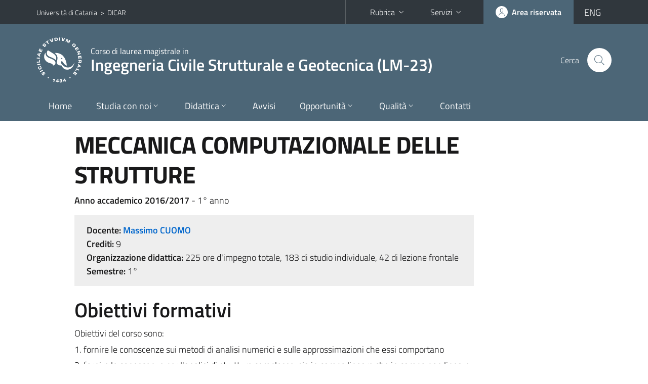

--- FILE ---
content_type: text/html; charset=utf-8
request_url: https://www.dicar.unict.it/corsi/lm-23-geo/insegnamenti/?cod=4070
body_size: 9241
content:
<!DOCTYPE html>
<html lang="it">
<head>
<meta charset="utf-8">
<title>Scheda insegnamento | Corso di laurea magistrale in Ingegneria Civile Strutturale e Geotecnica (LM-23)</title>
<meta name="viewport" content="width=device-width,initial-scale=1,shrink-to-fit=no">
<meta name="Generator" content="Drupal 7 (http://drupal.org)">
<link rel="shortcut icon" href="https://www.dicar.unict.it/sites/all/themes/id_theme_sd/favicon.ico" type="image/vnd.microsoft.icon">
<link href="/bootstrap-italia/css/bootstrap-italia.min.css" rel="stylesheet">
<link type="text/css" rel="stylesheet" href="https://www.dicar.unict.it/sites/default/files/css/css_xE-rWrJf-fncB6ztZfd2huxqgxu4WO-qwma6Xer30m4.css" media="all">
<link type="text/css" rel="stylesheet" href="https://www.dicar.unict.it/sites/default/files/css/css_5pO73qc-z-zv4xoH8aIAp_Prq1thKg1qz9beR7eKaZg.css" media="all">
<link type="text/css" rel="stylesheet" href="https://www.dicar.unict.it/sites/default/files/css/css_DFpy4IbPE_bJEEmy5Ynr8ppwHxqt_JT078n5loaAFs8.css" media="all">
<style type="text/css" media="all">
<!--/*--><![CDATA[/*><!--*/
.skiplinks{background-color:#fff}#menu-di-servizio .dropdown-menu,.it-header-slim-right-zone .dropdown-menu{z-index:9999}#menu-servizi{z-index:1001}#nav10.navbar-collapsable{z-index:1000!important}#nav10.navbar-collapsable .close-div{background-color:transparent}
.unict-grey .it-header-slim-wrapper .btn-full,.unict-grey .it-header-center-wrapper,.unict-grey .back-to-top,.unict-grey .btn-primary,.unict-grey #home-sd h2{background-color:#4c6677}.unict-grey .bg-primary{background-color:#4c6677!important}.unict-grey .text-primary{color:#4c6677!important}.unict-grey .it-header-slim-wrapper .btn-full:hover,.unict-grey .btn-primary:hover,.unict-grey .back-to-top:hover{background-color:#415566;color:#fff!important}.unict-grey .it-header-slim-wrapper .btn-full:active,.unict-grey .btn-primary:active{background-color:#345!important}.unict-grey .it-header-slim-wrapper .btn-full .icon-primary,.unict-grey .it-header-center-wrapper .it-header-center-content-wrapper .it-search-wrapper a.rounded-icon svg,.unict-grey .btn-primary .icon-primary{fill:#4c6677!important}.unict-grey .it-footer-main{background-color:#345}.unict-grey .it-footer-small-prints{background-color:#234}@media(min-width:992px){.unict-grey .it-header-navbar-wrapper{background-color:#4c6677}}@media(max-width:991px){.unict-grey .it-header-center-wrapper .it-header-center-content-wrapper .it-search-wrapper a.rounded-icon svg{fill:#fff!important}.unict-grey .it-header-slim-wrapper .btn-full,.unict-grey .it-header-slim-wrapper .btn-full:hover{background-color:transparent}.unict-grey .it-nav-wrapper .navbar .navbar-collapsable .navbar-nav li a.nav-link{color:#4c6677}.unict-grey .it-nav-wrapper .navbar .navbar-collapsable .navbar-nav li a.nav-link.active{border-left-color:#4c6677}.unict-grey #it-main-menu .nav-item svg{fill:#4c6677}}

/*]]>*/-->
</style>
<link type="text/css" rel="stylesheet" href="https://www.dicar.unict.it/sites/default/files/css/css_QgE7281FEOkrWeTNv4ub8esodNXZsEmlIJXPOBl7PNU.css" media="all">
<script type="text/javascript" src="//code.jquery.com/jquery-2.2.4.min.js"></script>
<script type="text/javascript">
<!--//--><![CDATA[//><!--
window.jQuery || document.write("<script src='/sites/all/modules/jquery_update/replace/jquery/2.2/jquery.min.js'>\x3C/script>")
//--><!]]>
</script>
<script type="text/javascript" src="https://www.dicar.unict.it/sites/default/files/js/js_GOikDsJOX04Aww72M-XK1hkq4qiL_1XgGsRdkL0XlDo.js"></script>
<script type="text/javascript" src="https://www.dicar.unict.it/sites/default/files/js/js_onbE0n0cQY6KTDQtHO_E27UBymFC-RuqypZZ6Zxez-o.js"></script>
<script type="text/javascript" src="https://www.dicar.unict.it/sites/default/files/js/js_OsIio96kfQjrQLgdX7Z98JgqlQrkMteE0Xu5bLvDjAg.js"></script>
<script type="text/javascript">
<!--//--><![CDATA[//><!--
jQuery.extend(Drupal.settings, {"basePath":"\/","pathPrefix":"it\/","setHasJsCookie":0,"ajaxPageState":{"theme":"id_theme_sd","theme_token":"cPE52s8KM2XTm8J5vNVQUEdD9WNPh-S3kSptrbkbnzQ","js":{"\/\/code.jquery.com\/jquery-2.2.4.min.js":1,"0":1,"misc\/jquery-extend-3.4.0.js":1,"misc\/jquery-html-prefilter-3.5.0-backport.js":1,"misc\/jquery.once.js":1,"misc\/drupal.js":1,"sites\/all\/modules\/jquery_update\/js\/jquery_browser.js":1,"misc\/form-single-submit.js":1,"public:\/\/languages\/it_sU1ON9TGVIfpwvu6UCGADJaUqVqLwKZEZn9D0iqQ1lw.js":1,"sites\/all\/libraries\/colorbox\/jquery.colorbox-min.js":1,"sites\/all\/modules\/colorbox\/js\/colorbox.js":1,"sites\/all\/modules\/colorbox\/styles\/default\/colorbox_style.js":1,"sites\/all\/modules\/colorbox\/js\/colorbox_load.js":1,"sites\/all\/modules\/colorbox\/js\/colorbox_inline.js":1},"css":{"modules\/system\/system.base.css":1,"modules\/system\/system.menus.css":1,"modules\/system\/system.messages.css":1,"modules\/system\/system.theme.css":1,"modules\/field\/theme\/field.css":1,"modules\/node\/node.css":1,"modules\/search\/search.css":1,"modules\/user\/user.css":1,"sites\/all\/modules\/views\/css\/views.css":1,"sites\/all\/modules\/ckeditor\/css\/ckeditor.css":1,"sites\/all\/modules\/colorbox\/styles\/default\/colorbox_style.css":1,"sites\/all\/modules\/ctools\/css\/ctools.css":1,"0":1,"1":1,"sites\/all\/themes\/id_theme\/style.css":1,"sites\/all\/themes\/id_theme_sd\/sd.css":1}},"colorbox":{"opacity":"0.85","current":"{current} of {total}","previous":"\u00ab Prev","next":"Next \u00bb","close":"Close","maxWidth":"98%","maxHeight":"98%","fixed":true,"mobiledetect":true,"mobiledevicewidth":"480px","file_public_path":"\/sites\/default\/files","specificPagesDefaultValue":"admin*\nimagebrowser*\nimg_assist*\nimce*\nnode\/add\/*\nnode\/*\/edit\nprint\/*\nprintpdf\/*\nsystem\/ajax\nsystem\/ajax\/*"},"urlIsAjaxTrusted":{"\/it\/search\/node":true}});
//--><!]]>
</script>
</head>
<body class="html not-front not-logged-in no-sidebars page-corsi page-corsi-lm-23-geo page-corsi-lm-23-geo-insegnamenti i18n-it sd239 unict-grey cds cdslm-23-geo cds-scheda-insegnamento">
<div class="skiplinks"><a class="sr-only sr-only-focusable" href="#it-main" accesskey="c">Vai al contenuto principale</a><a class="sr-only sr-only-focusable" href="#it-main-menu" accesskey="n">Vai al menu di navigazione</a></div>
<header class="it-header-wrapper">
<div class="it-header-slim-wrapper">
<div class="container">
<div class="row"><div class="col-12">
<div class="it-header-slim-wrapper-content">
<span class="d-none d-lg-block navbar-brand"><a href="https://www.unict.it">Università di Catania</a> &nbsp;&gt;&nbsp; <a href="/it">DICAR</a></span>
<div class="nav-mobile"><nav aria-label="Navigazione accessoria">
<a class="it-opener d-lg-none mr-1" href="https://www.unict.it" aria-hidden="true" tabindex="-1">Università di Catania</a><a class="it-opener d-lg-none" data-toggle="collapse" href="#menu-di-servizio" role="button" aria-expanded="false" aria-controls="menu-di-servizio" title="Apri il menu di servizio"><svg class="icon" role="img"><use href="/bootstrap-italia/svg/sprite.svg#it-expand"></use></svg></a>
<div class="link-list-wrapper collapse" id="menu-di-servizio">
<ul class="link-list border-right-0 pr-0">
<li class="dropdown"><a class="list-item dropdown-toggle" href="#" role="button" data-toggle="dropdown" aria-expanded="false">Rubrica<svg class="icon d-none d-lg-block" role="img"><use href="/bootstrap-italia/svg/sprite.svg#it-expand"></use></svg></a>
<div class="dropdown-menu"><div class="row"><div class="col-12 px-3">
<form action="https://www.unict.it/content/cerca-nella-rubrica" method="post" id="rubrica-form" accept-charset="UTF-8" class="unict-form">
<div class="container">
<div class="form-row"><label for="input-01" class="sr-only">Cerca nella rubrica per cognome</label><input required id="input-01" name="trova" type="text" class="form-control" autocomplete="family-name" placeholder="Cerca nella rubrica per cognome"></div>
<div class="form-row mt-2 mb-1"><input type="submit" class="btn btn-primary btn-xs py-1" value="CERCA"></div>
</div>
</form>
</div></div></div></li>
<li class="dropdown"><a class="list-item dropdown-toggle" href="#" role="button" data-toggle="dropdown" aria-expanded="false">Servizi<svg class="icon d-none d-lg-block" role="img"><use href="/bootstrap-italia/svg/sprite.svg#it-expand"></use></svg></a>
<div class="dropdown-menu" id="menu-servizi"><div class="row"><div class="col-12"><div class="link-list-wrapper">
<ul>
<li><a class="list-item" href="https://studenti.smartedu.unict.it" target="_blank" rel="noopener"><span>Portale studenti</span></a></li>
<li><a class="list-item" href="https://docenti.smartedu.unict.it/docenti/" target="_blank" rel="noopener"><span>Portale docenti / didattica</span></a></li>
<li><a class="list-item" href="https://intranet.unict.it" target="_blank" rel="noopener"><span>Portale personale</span></a></li>
<li><a class="list-item" href="https://segreterie.smartedu.unict.it" target="_blank" rel="noopener"><span>Portale segreterie</span></a></li>
<li><a class="list-item" href="https://www.sida.unict.it" target="_blank" rel="noopener"><span>Biblioteca digitale</span></a></li>
<li><a class="list-item" href="https://webmail365.unict.it" target="_blank" rel="noopener"><span>Webmail studenti</span></a></li>
<li><a class="list-item" href="https://webmail.unict.it" target="_blank" rel="noopener"><span>Webmail docenti e personale</span></a></li>
<li><a class="list-item" href="https://studium.unict.it" target="_blank" rel="noopener"><span>E-learning / Studium</span></a></li>
<li><a class="list-item" href="https://www.unict.it/servizi/servizi-web"><span>Servizi informatici</span></a></li>
<li><a class="list-item" href="https://www.unict.it/servizi"><span><strong>Tutti i servizi</strong> &raquo;</span></a></li>
</ul>
</div></div></div></div></li>
</ul>
</div>
</nav></div>
<div class="it-header-slim-right-zone">
<a class="btn btn-icon btn-full" href="/content/login-cas"><span class="rounded-icon"><svg class="icon icon-primary" role="img" aria-label="Accedi all'area riservata"><use href="/bootstrap-italia/svg/sprite.svg#it-user"></use></svg></span><span class="d-none d-lg-block">Area riservata</span></a>
<div class="nav-item"><a class="nav-link py-0" href="/en" id="lansw"><span>ENG</span></a></div>
</div>
</div>
</div></div>
</div>
</div>
<div class="it-nav-wrapper">
<div class="it-header-center-wrapper">
<div class="container">
<div class="row"><div class="col-12">
<div class="it-header-center-content-wrapper">
<div class="it-brand-wrapper"><a href="/corsi/lm-23-geo"><img src="/sites/all/themes/id_theme/unict.svg" alt="Logo UniCt" class="icon unict"><div class="it-brand-text"><h3>Corso di laurea magistrale in</h3><h2>Ingegneria Civile Strutturale e Geotecnica (LM-23)</h2></div></a></div>
<div class="it-right-zone"><div class="it-search-wrapper"><span class="d-none d-md-block">Cerca</span><a class="search-link rounded-icon" href="#" data-target="#searchModal" data-toggle="modal" aria-label="Cerca" title="Cerca"><svg class="icon" role="img"><use href="/bootstrap-italia/svg/sprite.svg#it-search"></use></svg></a></div>
</div>
</div>
</div></div>
</div>
</div>
<div class="it-header-navbar-wrapper">
<div class="container">
<div class="row"><div class="col-12">
<nav class="navbar navbar-expand-lg" aria-label="Navigazione principale">
<button class="custom-navbar-toggler" type="button" aria-controls="nav10" aria-expanded="false" aria-label="attiva / disattiva la navigazione" data-target="#nav10"><svg class="icon" role="img"><use href="/bootstrap-italia/svg/sprite.svg#it-burger"></use></svg></button>
<div class="navbar-collapsable" id="nav10">
<div class="overlay"></div>
<div class="close-div"><button class="close-menu border-0" type="button" aria-label="chiudi"><svg class="icon icon-white" role="img"><use href="/bootstrap-italia/svg/sprite.svg#it-close-big"></use></svg></button></div>
<div class="menu-wrapper" id="it-main-menu">
<ul class="navbar-nav">
<li class="nav-item"><a class="nav-link" href="/corsi/lm-23-geo">Home</a></li>
<li class="nav-item dropdown"><a class="nav-link dropdown-toggle" href="#" data-toggle="dropdown" aria-expanded="false">Studia con noi<svg class="icon icon-xs"><use href="/bootstrap-italia/svg/sprite.svg#it-expand"></use></svg></a>
<div class="dropdown-menu"><div class="link-list-wrapper"><ul class="link-list text-nowrap">
<li><a class="list-item" href="/it/corsi/lm-23-geo/presentazione-del-corso">Presentazione del corso</a></li>
<li><a class="list-item" href="/it/corsi/lm-23-geo/obiettivi-formativi">Obiettivi formativi</a></li>
<li><a class="list-item" href="/it/corsi/lm-23-geo/sbocchi-professionali">Sbocchi professionali</a></li>
<li><a class="list-item" href="/it/corsi/lm-23-geo/regolamento-didattico-del-corso-di-laurea">Regolamento didattico</a></li>
<li><a class="list-item" href="/it/corsi/lm-23-geo/piani-di-studio">Piani di studio</a></li>
<li><a class="list-item" href="/it/corsi/lm-23-geo/scheda-unica-annuale">Scheda Unica Annuale</a></li>
<li><a class="list-item" href="/it/corsi/lm-23-geo/requisiti-di-ammissione">Requisiti di ammissione</a></li>
<li><a class="list-item" href="/it/corsi/lm-23-geo/come-iscriversi">Come iscriversi</a></li>
<li><a class="list-item" href="/it/corsi/lm-23-geo/orientamento-ingresso">Orientamento in ingresso</a></li>
<li><a class="list-item" href="/it/corsi/lm-23-geo/calendario-accademico">Calendario Accademico</a></li>
<li><a class="list-item" href="/it/corsi/lm-23-geo/date-la-presentazione-dei-piani-di-studio">Date di presentazione dei Piani di Studio</a></li>
<li><a class="list-item" href="/it/corsi/lm-23-geo/ordinamento">Ordinamento (RAD)</a></li>
</ul></div></div></li>
<li class="nav-item d-lg-flex dropdown"><a class="nav-link dropdown-toggle" href="#" data-toggle="dropdown" aria-expanded="false">Didattica<svg class="icon icon-xs"><use href="/bootstrap-italia/svg/sprite.svg#it-expand"></use></svg></a>
<div class="dropdown-menu"><div class="link-list-wrapper"><ul class="link-list text-nowrap">
<li><a class="list-item left-icon text-nowrap" href="/corsi/lm-23-geo/orario-lezioni"><svg class="icon icon-sm icon-primary left"><use href="/bootstrap-italia/svg/sprite.svg#it-presentation"></use></svg><span>Orario delle lezioni</span></a></li>
<li><a class="list-item left-icon" href="/corsi/lm-23-geo/docenti"><img src="/sites/all/themes/id_theme_sd/docenti_primary.svg" class="icon" alt="" style="width:20px;height:20px;margin:10px 10px 10px 2px"><span>Docenti</span></a></li>
<li><a class="list-item left-icon" href="/corsi/lm-23-geo/programmi"><svg class="icon icon-sm icon-primary left"><use href="/bootstrap-italia/svg/sprite.svg#it-files"></use></svg><span>Programmi</span></a></li>
<li><a class="list-item left-icon" href="/corsi/lm-23-geo/esami"><svg class="icon icon-sm icon-primary left"><use href="/bootstrap-italia/svg/sprite.svg#it-calendar"></use></svg><span>Calendario esami</span></a></li>
<li><a class="list-item left-icon" href="/it/corsi/lm-23-geo/lauree"><svg class="icon icon-sm icon-primary left"><use href="/bootstrap-italia/svg/sprite.svg#it-bookmark"></use></svg><span>Lauree</span></a></li>
</ul></div></div></li>
<li class="nav-item d-lg-flex"><a class="nav-link" href="/corsi/lm-23-geo/avvisi">Avvisi</a></li>
<li class="nav-item dropdown"><a class="nav-link dropdown-toggle" href="#" data-toggle="dropdown" aria-expanded="false">Opportunit&agrave;<svg class="icon icon-xs"><use href="/bootstrap-italia/svg/sprite.svg#it-expand"></use></svg></a>
<div class="dropdown-menu"><div class="link-list-wrapper"><ul class="link-list text-nowrap">
<li><a class="list-item" href="/it/corsi/lm-23-geo/altre-attività-formative">Altre attivit&agrave; formative</a></li>
<li><a class="list-item" href="/it/corsi/lm-23-geo/stage-e-tirocini">Stage e tirocini</a></li>
<li><a class="list-item" href="/it/international">Mobilit&agrave; internazionale</a></li>
<li><a class="list-item" href="/it/corsi/lm-23-geo/orientamento-al-lavoro">Orientamento al lavoro</a></li>
<li><a class="list-item" href="/it/corsi/lm-23-geo/visite-tecniche">Visite tecniche</a></li>
<li><a class="list-item" href="/it/corsi/lm-23-geo/assemblee-studenti">Assemblee Studenti</a></li>
</ul></div></div></li>
<li class="nav-item dropdown"><a class="nav-link dropdown-toggle" href="#" data-toggle="dropdown" aria-expanded="false">Qualità<svg class="icon icon-xs"><use href="/bootstrap-italia/svg/sprite.svg#it-expand"></use></svg></a>
<div class="dropdown-menu"><div class="link-list-wrapper"><ul class="link-list text-nowrap">
<li><a class="list-item" href="/it/corsi/lm-23-geo/assicurazione-qualità-nel-cds">Assicurazione Qualità nel CdS</a></li>
<li><a class="list-item" href="/it/corsi/lm-23-geo/gruppo-di-gestione-di-aq">Gruppo di Gestione di AQ</a></li>
<li><a class="list-item" href="/docenti/giuseppe.margani">Garante degli Studenti</a></li>
<li><a class="list-item" href="/it/corsi/lm-23-geo/incontri-con-le-parti-sociali">Incontri con le Parti Sociali</a></li>
<li><a class="list-item" href="/it/corsi/lm-23-geo/comitato-di-indirizzo">Comitato di Indirizzo</a></li>
<li><a class="list-item" href="/it/corsi/lm-23-geo/valutazione-degli-studenti">Valutazione degli Studenti e Studentesse - OPIS</a></li>
</ul></div></div></li>
<li class="nav-item"><a class="nav-link" href="/corsi/lm-23-geo/contatti">Contatti</a></li>
<li class="nav-item d-lg-none"><a class="nav-link" href="/">Il dipartimento</a></li>
</ul>
</div>
</div>
</nav>
</div></div>
</div>
</div>
</div>
</header>
<main id="it-main">
<section id="content">
<div class="container">
<div class="row">
<div class="offset-lg-1 col-lg-8 col-md-12 px-3 px-sm-0">
<h1>MECCANICA COMPUTAZIONALE DELLE STRUTTURE</h1>
<b>Anno accademico 2016/2017</b> - 1&deg; anno<br>
<div class="section section-muted mt-3 mb-4 px-4 py-3">
<b>Docente:</b> <a href="/corsi/lm-23-geo/docenti/massino.cuomo" class="text-decoration-none"><b>Massimo CUOMO</b></a><br>
<b>Crediti:</b> 9<br>
<b>Organizzazione didattica:</b> 225 ore d'impegno totale, 183 di studio individuale, 42 di lezione frontale<br>
<b>Semestre:</b> 1&deg;<br>

</div>
<h2 class="fw600">Obiettivi formativi</h2><div class="testi"><p>Obiettivi del corso sono:</p>

<p>1. fornire le conoscenze sui metodi di analisi numerici e sulle approssimazioni che essi comportano</p>

<p>2. fornire le conoscenze per l&#39;analisi di strutture complesse, sia in campo lineare che in campo non lineare;</p>

<p>3. mettere gli studenti in condizioni di poter utilizzare con consapevolezza un codice di calcolo numerico;</p>

<p>La metodologia didattica del corso prevede lezioni frontali, esercizi scritti ed esercitazioni al computer.</p></div><br>
<h2 class="fw600">Prerequisiti richiesti</h2><div class="testi"><p>N.A.</p></div><br>
<h2 class="fw600">Frequenza lezioni</h2><div class="testi"><p style="text-align:justify">La frequenza delle lezioni, pur non essendo obbligatoria, &egrave; fortemente consigliata in quanto si tratta di un corso fortemente applicativo, per cui le competenze richieste per il superamento dell&#39;esame difficilmente possono essere acquisite mediante uno studio non guidato.</p></div><br>
<h2 class="fw600">Contenuti del corso</h2><div class="testi"><table align="center" border="" cellpadding="0" cellspacing="0" style="height:24px; width:645px">
	<tbody>
		<tr>
			<td style="width:465px">
			<table align="center" border="" cellpadding="0" cellspacing="0" style="height:1px; width:695px">
				<tbody>
					<tr>
						<td style="width:465px">
						<table align="center" border="" cellpadding="0" cellspacing="0" style="width:645px">
							<tbody>
								<tr>
									<td style="width:465px">
									<p><strong>1. METODI DELL&#39;ANALISI STRUTTURALE </strong></p>

									<ol>
										<li>Il metodo degli spostamenti</li>
										<li>I metodi variazionali: stazionariet&agrave; dell&rsquo;energia potenziale totale</li>
										<li>Il principio dei lavori virtuali</li>
									</ol>

									<p style="margin-left:39.6pt"> </p>

									<ol>
										<li><strong>MATRICE DI RIGIDEZZA</strong>

										<ol>
											<li>Positivit&agrave; della matrice di rigidezza</li>
											<li>Metodo diretto di costruzioni della matrice di rigidezza: significato dei termini</li>
											<li>Semiampiezza di banda</li>
										</ol>
										</li>
									</ol>

									<p style="margin-left:39.6pt"> </p>

									<ol>
										<li><strong>STRUTTURE A NUMERO FINITO DI g.d.l. - TRAVATURE RETICOLARI</strong>

										<ol>
											<li>Matrice di rigidezza - Assemblaggio</li>
											<li>Forze nodali equivalenti a deformazioni impresse e cedimenti</li>
											<li>post-processamento e analisi dei risultati</li>
											<li>matrice di massa</li>
										</ol>
										</li>
									</ol>

									<p style="margin-left:39.6pt"> </p>

									<ol>
										<li><strong>Metodi di soluzione variazionali per i sistemi continui</strong>

										<ol>
											<li>Metodi di approssimazione: Differenze finite, residui pesati</li>
											<li>Metodo di Ritz
											<ol>
												<li>Metodo di Ritz - Galerkin</li>
												<li>Metodo di Petrov - Galerkin</li>
											</ol>
											</li>
											<li>Metodo degli Elementi Finiti</li>
											<li>Convergenza e stabilit&agrave; della soluzione. Problemi numerici</li>
										</ol>
										</li>
									</ol>

									<p style="margin-left:39.6pt"> </p>

									<ol>
										<li><strong>Analisi di strutture continue (2D)</strong>

										<ol>
											<li>Il metodo degli Elementi Finiti per sistemi continui
											<ol>
												<li>Elementi Lagrangiani</li>
												<li>Elementi Isoparametrici e integrazione numerica</li>
												<li>Carichi nodali equivalenti</li>
												<li>Post-processamento e valutazione delle tensioni</li>
												<li>Stima dell&#39;errore e Convergenza del metodo</li>
												<li>Problemi di locking</li>
											</ol>
											</li>
											<li>Problemi stazionari</li>
											<li>Problemi dipendenti dal tempo - Semidiscretizzazione</li>
										</ol>
										</li>
									</ol>

									<p style="margin-left:39.6pt"> </p>

									<ol>
										<li><strong>STRUTTURE INTELAIATE</strong>

										<ol>
											<li>Funzioni di forma di Hermite</li>
											<li>Metodo generale per i calcolo delle funzioni di forma</li>
											<li>Matrice di rigidezza e di massa</li>
											<li>Forze nodali equivalenti</li>
											<li>Post-processamento dei risultati e errori</li>
										</ol>
										</li>
									</ol>

									<p style="margin-left:39.6pt"> </p>

									<ol>
										<li><strong>Analisi non lineare col M.E.F</strong>.

										<ol>
											<li>Elementi di analisi incrementale
											<ol>
												<li>Metodo di Newton - Equazioni residuali</li>
												<li>Metodi impliciti ed esplicit</li>
											</ol>
											</li>
											<li>Non linearit&agrave; materiali
											<ol>
												<li>Materiale elastoplastico</li>
												<li>Sistemi elasto-plastici reticolari</li>
												<li>Travi elasto-plastiche con cerniere concentrate e a plasticit&agrave; diffusa</li>
												<li>Cenni alla plasticit&agrave; per sistemi continui</li>
											</ol>
											</li>
											<li>Non linearit&agrave; geometrica
											<ol>
												<li>Matrice di rigidezza geometrica</li>
												<li>Analisi di stabilit&agrave; linearizzata</li>
												<li>Analisi incrementale ed effetti P-Delta</li>
											</ol>
											</li>
										</ol>
										</li>
									</ol>

									<p style="margin-left:61.2pt"> </p>

									<ol>
										<li><strong>LE PIASTRE PIANE</strong>

										<ol>
											<li>Le equazioni delle piastre elastiche
											<ol>
												<li>Ipotesi di Kirchhoff &ndash; Love</li>
												<li>Sollecitazioni e deformazioni generalizzate</li>
												<li>Equazioni di equilibrio delle piastre e condizioni al contorno</li>
												<li>Piastre rettangolari con varie condizioni al bordo</li>
												<li>Soluzioni variazionali</li>
												<li>Equazioni di von Karman</li>
												<li>Stabilit&agrave; delle piastre</li>
											</ol>
											</li>
											<li>Elementi finiti guscio
											<ol>
												<li>Gradi di libert&agrave;</li>
												<li>Interpolazione della normale</li>
												<li>Problemi di locking&ndash; Elementi misti</li>
											</ol>
											</li>
										</ol>
										</li>
									</ol>

									<p style="margin-left:61.2pt"> </p>

									<ol>
										<li><strong>Gusci (cenni)</strong>

										<ol>
											<li>Soluzione membranale
											<ol>
												<li>Gusci sferici (cupole)</li>
												<li>Coperture cilindriche</li>
											</ol>
											</li>
											<li>Soluzione flessionale
											<ol>
												<li>Cilindri soggetti a carico assial-simmetrico (serbatoi)</li>
											</ol>
											</li>
										</ol>
										</li>
									</ol>

									<p style="margin-left:36.0pt"> </p>

									<p>&nbsp;</p>									</td>
								</tr>
							</tbody>
						</table>
						</td>
					</tr>
				</tbody>
			</table>
			</td>
			<td style="width:180px"> </td>
		</tr>
	</tbody>
</table></div><br>
<h2 class="fw600">Testi di riferimento</h2><div class="testi"><table border="" cellpadding="0" cellspacing="0">
	<tbody>
		<tr>
			<td style="width:457px">
			<p>1. J. N. Reddy &ndash; An Introduction to the Finite Element Method [Reddy]</p>
			</td>
		</tr>
		<tr>
			<td style="width:457px">
			<p>2. L. Corradi Dell&rsquo;Acqua &ndash; Meccanica delle Strutture - Vol. 2 e Vol. 3 [MdS]</p>
			</td>
		</tr>
		<tr>
			<td style="width:457px">
			<p>3. Zinkiewicz &ndash; Taylor &ndash; The Finite Element Method , Vol. 1 [ZFEM]</p>
			</td>
		</tr>
	</tbody>
</table></div><br>
<br>
<h2 class="fw600">Programmazione del corso</h2>
<div class="table-responsive-xl mb-3"><table class="table table-sm table-font-small">
<thead class="thead-light"><tr><th>&nbsp;</th><th>Argomenti</th><th>Riferimenti&nbsp;testi</th></tr></thead>
<tr><td>1</td><td cmi>1. METODI DELL'ANALISI STRUTTURALE  1.1.	Il metodo degli spostamenti 1.2.	I metodi variazionali: stazionarietà dell’energia potenziale totale 1.3.	Il principio dei lavori virtuali</td><td>MdS - 2,  Cap. 11.1 Reddy, Cap.1,2 APPUNTI&nbsp;</td></tr>
<tr><td>2</td><td cmi>2.	MATRICE DI RIGIDEZZA 2.1.	Positività della matrice di rigidezza 2.2.	Metodo diretto di costruzioni della matrice di rigidezza: significato dei termini 2.3.	Semiampiezza di banda</td><td>Reddy &nbsp;</td></tr>
<tr><td>3</td><td cmi>3.	STRUTTURE A NUMERO FINITO DI g.d.l. - TRAVATURE RETICOLARI 3.1.	Matrice di rigidezza - Assemblaggio 3.2.	Forze nodali equivalenti a deformazioni impresse e cedimenti 3.3.	post-processamento e analisi dei risultati 3.4.	matrice di massa</td><td>ZFEM, Cap.1,2&nbsp;</td></tr>
<tr><td>4</td><td cmi>4.	METODI DI SOLUZIONE VARIAZIONALI PER I SISTEMI CONTINUI 4.1.	Metodi di approssimazione: Differenze finite, residui pesati 4.2.	Metodo di Ritz 4.2.1.	Metodo di Ritz - Galerkin 4.2.2.	Metodo di Petrov - Galerkin 4.3.	Metodo degli Elementi Finiti </td><td>ZFEM, Cap.3 MdS - 2  Cap. 10&nbsp;</td></tr>
<tr><td>5</td><td cmi>5.	ANALISI DI STRUTTURE CONTINUE (2D) 5.1.	Il metodo degli Elementi Finiti per sistemi continui 5.2.	Problemi stazionari 5.3.	Problemi dipendenti dal tempo - Semidiscretizzazione</td><td>Reddy   ZFEM, Cap.4, 9, 14, 17 MdS - 2  Cap. 11.2,11.3,11.4&nbsp;</td></tr>
<tr><td>6</td><td cmi>6.	STRUTTURE INTELAIATE 6.1.	Funzioni di forma di Hermite 6.3.	Matrice di rigidezza e di massa 6.4.	Forze nodali equivalenti</td><td>APPUNTI&nbsp;</td></tr>
<tr><td>7</td><td cmi>7.	ANALISI NON LINEARE COL M.E.F. 7.1.	Elementi di analisi incrementale 7.2.	Non linearità materiali 7.3.	Non linearità geometrica</td><td>MdS - 2  Cap. 11.5  ZFEM, Vol.2 Cap.10 MdS - 3  APPUNTI&nbsp;</td></tr>
<tr><td>8</td><td cmi>8.	LE PIASTRE PIANE 8.1.	Le equazioni delle piastre elastiche 8.2.	Elementi finiti guscio</td><td>MdS - 2  Cap. 9  Timoshenko, S.P., Theory of Plates and Shells.&nbsp;</td></tr>
</table></div>
<h2 class="fw600 border-bottom mb-3 py-2">Verifica dell'apprendimento</h2>
<h3 class="fw600">Modalit&agrave; di verifica dell'apprendimento</h3><div class="testi"><p>Per superare l&#39;esame &egrave; necessario svolgere un progetto basato sulla modellazione numerica di una struttura, e sull&#39;analisi critica dei risultati, e aver svolto le esercitazioni numeriche assegnate durante il corso.</p>

</div><br>
<h3 class="fw600">Esempi di domande e/o esercizi frequenti</h3><div class="testi"><p>Esercizi ed esempi di progetti svolti negli anni precedenti sono riportati su STUDIUM</p></div><br>
<a href="/courses/lm-23-geo/course-units/?cod=4070" class="translation-link"></a>
</div>
</div>
</div>
</section>
</main>
<nav class="bottom-nav d-block d-lg-none"><ul>
<li><a href="/corsi/lm-23-geo/avvisi"><svg class="icon"><use href="/bootstrap-italia/svg/sprite.svg#it-horn"></use></svg><span class="bottom-nav-label">Avvisi</span></a></li>
<li><a href="/corsi/lm-23-geo/orario-lezioni"><svg class="icon"><use href="/bootstrap-italia/svg/sprite.svg#it-presentation"></use></svg><span class="bottom-nav-label">Lezioni</span></a></li>
<li><a href="/corsi/lm-23-geo/docenti"><img src="/sites/all/themes/id_theme_sd/docenti.svg" class="icon" alt="" style="width:28px;height:28px;margin:2px 0"><span class="bottom-nav-label">Docenti</span></a></li>
<li><a href="/corsi/lm-23-geo/programmi"><svg class="icon"><use href="/bootstrap-italia/svg/sprite.svg#it-files"></use></svg><span class="bottom-nav-label">Programmi</span></a></li>
<li><a href="/corsi/lm-23-geo/esami"><svg class="icon"><use href="/bootstrap-italia/svg/sprite.svg#it-calendar"></use></svg><span class="bottom-nav-label">Esami</span></a></li>
<li><a href="/it/corsi/lm-23-geo/lauree"><svg class="icon"><use href="/bootstrap-italia/svg/sprite.svg#it-bookmark"></use></svg><span class="bottom-nav-label">Lauree</span></a></li>
</ul></nav>
<footer class="it-footer">
<div class="it-footer-main">
<div class="container">
<section><div class="row clearfix"><div class="col-sm-12"><div class="it-brand-wrapper"><a href="/it"><img src="/sites/all/themes/id_theme/monogramma.svg" class="icon monogramma_icon" alt="Monogramma UniCt"><div class="it-brand-text unict_monogramma"><h3>Dipartimento di</h3><h2>Ingegneria Civile e Architettura</h2></div></a></div></div></div></section>
<section>
<div class="row">
<div class="col-md-4 col-sm-6 pb-2">
<div id="block-block-34" class="block block-block">
<h3>Dove siamo</h3>

<div class="content">
<p><a href="https://www.google.com/maps/place/Edificio+Polifunzionale+-+Universit%C3%A0+degli+Studi+di+Catania/@37.52594,15.074584,15z/data=!4m5!3m4!1s0x0:0x3b962a7d65cdec89!8m2!3d37.5259401!4d15.0745843?hl=it-IT">Cittadella universitaria</a><br>
Via Santa Sofia, 64<br>
95123 - Catania</p>

</div>
</div>
</div>
<div class="col-md-4 col-sm-6 pb-2">
<div id="block-block-35" class="block block-block">
<h3>Contatti</h3>

<div class="content">
<p>Telefono +39 095 7382513/2278<br>
Fax +39 095 330309<br>
<a href="mailto:dicar@unict.it">dicar@unict.it</a></p>

</div>
</div>
</div>
<div class="col-md-4 col-sm-6 pb-2">
<h3>Seguici&nbsp;su</h3>
<ul class="list-inline text-left social"><li class="list-inline-item pb-2"><a class="p-1" href="https://it-it.facebook.com/ingegneriacivilecatania/"><svg class="icon icon-sm icon-white align-top" aria-label="Facebook"><use href="/bootstrap-italia/svg/sprite.svg#it-facebook"></use></svg></a></li><li class="list-inline-item pb-2"><a class="p-1" href="https://www.instagram.com/dicar_didattica/"><svg class="icon icon-sm icon-white align-top" aria-label="Instagram"><use href="/bootstrap-italia/svg/sprite.svg#it-instagram"></use></svg></a></li><li class="list-inline-item pb-2"><a class="p-1" href="https://t.me/dicarnews"><svg class="icon icon-sm icon-white align-top" aria-label="Telegram"><use href="/bootstrap-italia/svg/sprite.svg#it-telegram"></use></svg></a></li></ul>
</div></div>
</section>
</div>
</div>
<div class="it-footer-small-prints clearfix">
<div class="container">
<h3 class="sr-only">Link e informazioni utili</h3>
<div class="region region-footer-link">
<div id="block-block-33" class="block block-block">

<div class="content">
<ul class="it-footer-small-prints-list list-inline mb-0 d-flex flex-column flex-md-row">
<li><a href="/content/privacy">Privacy</a></li>
<li><a href="/content/note-legali">Note legali</a></li>
<li><a href="/content/accessibilità">Accessibilità</a></li>
<li><a href="/stats">Dati di monitoraggio</a></li>
<li><a href="/sitemap">Mappa del sito</a></li>
</ul>

</div>
</div>
</div>
</div>
</div>
</footer>
<div class="modal fade show" id="searchModal" tabindex="-1" role="dialog" aria-labelledby="cerca-nel-sito" aria-modal="true">
<div class="modal-dialog"><div class="modal-content p-3">
<div class="container"><div class="row"><button class="close mr-3" type="button" data-dismiss="modal" aria-label="Chiudi"><svg class="icon" role="img"><use href="/bootstrap-italia/svg/sprite.svg#it-arrow-left"></use></svg></button><h2 class="modal-title" id="cerca-nel-sito">Cerca nel sito</h2></div></div>
<form class="search-form" action="/it/search/node" method="post" id="search-form" accept-charset="UTF-8"><div><div class="container"><div class="form-row mt-2 mb-4">
  <label for="edit-keys" class="d-none">Termini da ricercare</label>
 <input required type="text" id="edit-keys" name="keys" value="" size="40" maxlength="255" class="form-control" placeholder="Inserisci qui i termini da ricercare">
</div>
<input type="submit" id="edit-submit" name="op" value="Cerca" class="form-submit"></div><input type="hidden" aria-label="" name="form_build_id" value="form-OAa2tfLtmnEy-M349k1T2Hnr15mA2kO1kwzlvCy4UV8">
<input type="hidden" aria-label="" name="form_id" value="search_form">
</div></form>
</div></div>
</div>
<a href="#" aria-hidden="true" data-attribute="back-to-top" class="back-to-top shadow d-print-none"><svg class="icon icon-light" aria-label="Vai a inizio pagina"><use href="/bootstrap-italia/svg/sprite.svg#it-arrow-up"></use></svg></a>
<script>window.__PUBLIC_PATH__ = "/bootstrap-italia/fonts"</script>
<script src="/bootstrap-italia/js/bootstrap-italia.bundle.min.js"></script>
<script type="text/javascript">
$(function(){var e=$('.translation-link' ).last();if(e.length){$('#lansw').attr('href',e.attr('href'));}});
</script>
</body>
</html>

--- FILE ---
content_type: image/svg+xml
request_url: https://www.dicar.unict.it/sites/all/themes/id_theme_sd/docenti_primary.svg
body_size: 1902
content:
<?xml version="1.0" standalone="no"?>
<!DOCTYPE svg PUBLIC "-//W3C//DTD SVG 20010904//EN"
 "http://www.w3.org/TR/2001/REC-SVG-20010904/DTD/svg10.dtd">
<svg version="1.0" xmlns="http://www.w3.org/2000/svg"
 width="1129.000000pt" height="1280.000000pt" viewBox="0 0 1129.000000 1280.000000"
 preserveAspectRatio="xMidYMid meet">
<g transform="translate(0.000000,1280.000000) scale(0.100000,-0.100000)"
fill="#0066cc" stroke="none">
<path d="M7305 12790 c-607 -70 -1153 -365 -1531 -830 -201 -247 -361 -571
-433 -880 -25 -108 -48 -267 -55 -395 l-7 -100 79 -52 c264 -172 566 -475 751
-753 240 -359 369 -698 444 -1168 l12 -74 70 -30 c736 -313 1568 -210 2214
275 397 298 691 742 816 1231 79 312 88 678 24 996 -151 743 -672 1361 -1384
1640 -130 50 -292 94 -450 121 -138 23 -426 33 -550 19z"/>
<path d="M3595 10489 c-331 -32 -675 -148 -966 -329 -543 -337 -915 -895
-1024 -1540 -22 -130 -31 -438 -16 -581 56 -538 297 -1028 687 -1398 644 -610
1587 -781 2408 -437 420 176 788 493 1036 891 204 328 330 773 330 1164 0 864
-501 1654 -1283 2026 -356 169 -772 242 -1172 204z"/>
<path d="M6560 8138 c0 -77 -30 -309 -55 -433 -100 -495 -351 -977 -695 -1338
l-100 -105 67 -22 c480 -157 939 -429 1297 -769 318 -302 527 -584 716 -966
138 -280 227 -541 284 -835 50 -256 58 -365 63 -872 l5 -477 97 5 c774 41
1429 143 2056 320 335 95 741 245 886 329 43 25 85 45 94 45 14 0 16 116 12
1288 -3 1257 -3 1290 -24 1417 -85 515 -256 925 -555 1323 -113 152 -340 386
-478 496 -470 373 -997 580 -1593 626 -67 5 -562 10 -1099 10 l-978 0 0 -42z"/>
<path d="M2680 5873 c-919 -58 -1751 -553 -2247 -1338 -204 -324 -336 -684
-406 -1110 -21 -127 -21 -159 -24 -1447 l-4 -1317 73 -21 c40 -12 163 -49 273
-82 1681 -501 3384 -669 4921 -483 869 105 1676 325 2226 606 l86 44 1 1258
c1 797 -3 1293 -9 1355 -35 330 -122 640 -259 927 -154 321 -335 571 -590 818
-401 386 -879 635 -1431 743 -243 48 -218 47 -1420 49 -624 1 -1160 0 -1190
-2z"/>
</g>
</svg>
